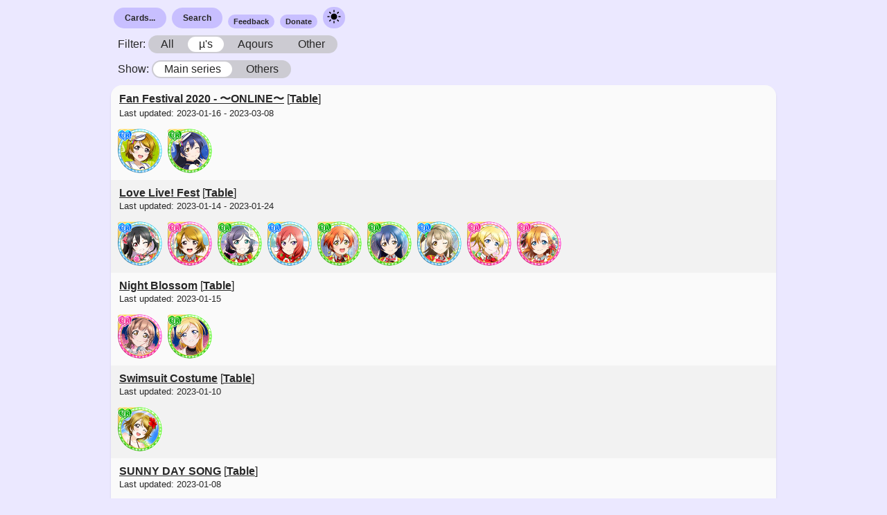

--- FILE ---
content_type: text/html; charset=UTF-8
request_url: https://sif.kirara.ca/albumlist?group=muse
body_size: 2708
content:
<!DOCTYPE html>
<html class="bg">
<head>
<meta charset="utf8">
<meta name="viewport" content="width=device-width, initial-scale=1">
<title>Updates</title>

<link rel="stylesheet" type="text/css" href="/static/c/new.css?v=db70cb100be501f50a5235e7912da1d5e45232044d68c84098db8c4af013a12ec72d2f6a87db493030bdb18ef75b415bafa93ada079fe04d2924ba9255b81251">
<link class="theme" rel="stylesheet" type="text/css" href="/static/c/theme-light.css?v=7e73f4efe01f6e474024e7d01e1181cb5aafd57998d245e97f853c24de5b8d3486c06f70aa61529b549441c8aa6993d23a0753de22878207f33f40abc5192ce7">
<link class="theme" rel="stylesheet" type="text/css" media="(prefers-color-scheme: dark)" href="/static/c/theme-dark.css?v=81e37707d24fbda9eb8da59d3c3ffab8dde82e766b8b0de1702c7a94983437adf70f2280f1a4003a773a30889362b2fe888acc363680d97be215478cc0d77916">

<link rel="stylesheet" type="text/css" href="https://lostone.kirara.ca/icon/icons_v3.css?cce36811">
<script type="application/javascript" src="/static/j/ui_global.js?v=d08ef6d885259a18f78edf59d25933dde00c6e6156846079fc0084c6b00098e8a4cb73c4102eef85f9872189b7cd618129c6cd80be2a1ce603253b5fa9d91ae1"></script>
</head>
<body class="new-style dark">
<nav class="document-bounds container menu">
<div class="item">
<a class="nav-button nav-submenu-opener" href="/cards/">Cards...</a>
<ul class="nav-submenu">
<li class="sub-item-header">SIF 2</li>
<li class="sub-item"><a class="stretched-link" href="/2/cards/search">Search</a></li>
<li class="sub-item"><a class="stretched-link" href="/2/card/random">Random card</a></li>
<li class="sub-item-header">SIF 1</li>
<li class="sub-item"><a class="stretched-link" href="/albumlist">By album group</a></li>
<li class="sub-item"><a class="stretched-link" href="/setlist">By release order</a></li>
<li class="sub-item"><a class="stretched-link" href="/checklist">By numeric order</a></li>
<li class="sub-item"><a class="stretched-link" href="/card/random">Random card</a></li>
</ul>
</div>
<div class="item">
<a class="nav-button nav-submenu-opener" href="/search">Search</a>
<ul class="nav-submenu">
<li class="sub-item-header">SIF 2</li>
<li class="sub-item"><a class="stretched-link" href="/2/cards/search">For cards</a></li>
<li class="sub-item-header">SIF 1</li>
<li class="sub-item"><a class="stretched-link" href="/search">For cards</a></li>
<li class="sub-item"><a class="stretched-link" href="/accessories/search">For accessories</a></li>
</ul>
</div>
<div class="item"><a class="nav-button-small" href="https://docs.google.com/forms/d/e/1FAIpQLSe4quCVIf45KKBo15upL3e8_qEf-ffvgwjk1AUGF4yy9QSjhQ/viewform?usp=sf_link">Feedback</a></div>
<div class="item"><a class="nav-button-small" href="https://kirara.ca/donations.html">Donate</a></div>
<div class="item">
<a class="nav-button has-image" onclick="dm_appearance()" href="javascript:void(0)">
<img src="/static/i/sun.svg" width="24" height="24"/>
</a>
</div>
</nav>


<div class="document-bounds naked-filters negative-container">
Filter:
<div class="switch">
<a 
href="/albumlist">All</a>

<a class="selected"
href="/albumlist?group=muse">µ&#39;s</a>

<a 
href="/albumlist?group=aqours">Aqours</a>

<a 
href="/albumlist?group=other">Other</a>

</div>
</div>

<div class="document-bounds naked-filters negative-container">
Show:
<div class="switch">
<a class="selected"
href="/albumlist?group=muse&amp;support=no">Main series</a>
<a 
href="/albumlist?group=muse&amp;support=yes">Others</a>
</div>
</div>


<div id="the_top" class="setlist document-bounds
force-thin-layout">

<div class="key-content">
<div class="key">
<span>
<a href="/album/704">Fan Festival 2020 - 〜ONLINE〜</a>

[<a href="/compare_album/704">Table</a>]


<br> <small>Last updated: 2023-01-16 - 2023-03-08</small>

</span>
</div>
<div class="content icon-list right">

<div class="card_icon i3991t jumbo"></div>

<div class="card_icon i3992t jumbo"></div>

</div>
</div>

<div class="key-content">
<div class="key">
<span>
<a href="/album/697">Love Live! Fest</a>

[<a href="/compare_album/697">Table</a>]


<br> <small>Last updated: 2023-01-14 - 2023-01-24</small>

</span>
</div>
<div class="content icon-list right">

<div class="card_icon i3966t jumbo"></div>

<div class="card_icon i3960t jumbo"></div>

<div class="card_icon i3965t jumbo"></div>

<div class="card_icon i3959t jumbo"></div>

<div class="card_icon i3958t jumbo"></div>

<div class="card_icon i3954t jumbo"></div>

<div class="card_icon i3953t jumbo"></div>

<div class="card_icon i3964t jumbo"></div>

<div class="card_icon i3952t jumbo"></div>

</div>
</div>

<div class="key-content">
<div class="key">
<span>
<a href="/album/700">Night Blossom</a>

[<a href="/compare_album/700">Table</a>]


<br> <small>Last updated: 2023-01-15</small>

</span>
</div>
<div class="content icon-list right">

<div class="card_icon i3951t jumbo"></div>

<div class="card_icon i3950t jumbo"></div>

</div>
</div>

<div class="key-content">
<div class="key">
<span>
<a href="/album/699">Swimsuit Costume</a>

[<a href="/compare_album/699">Table</a>]


<br> <small>Last updated: 2023-01-10</small>

</span>
</div>
<div class="content icon-list right">

<div class="card_icon i3990t jumbo"></div>

</div>
</div>

<div class="key-content">
<div class="key">
<span>
<a href="/album/701">SUNNY DAY SONG</a>

[<a href="/compare_album/701">Table</a>]


<br> <small>Last updated: 2023-01-08</small>

</span>
</div>
<div class="content icon-list right">

<div class="card_icon i4001t jumbo"></div>

<div class="card_icon i4000t jumbo"></div>

<div class="card_icon i3999t jumbo"></div>

<div class="card_icon i3998t jumbo"></div>

<div class="card_icon i3997t jumbo"></div>

<div class="card_icon i3996t jumbo"></div>

<div class="card_icon i3995t jumbo"></div>

<div class="card_icon i3994t jumbo"></div>

<div class="card_icon i3993t jumbo"></div>

</div>
</div>

<div class="key-content">
<div class="key">
<span>
<a href="/album/696">Dream World of Water and Light</a>

[<a href="/compare_album/696">Table</a>]


<br> <small>Last updated: 2023-01-05</small>

</span>
</div>
<div class="content icon-list right">

<div class="card_icon i3947 jumbo"></div>

<div class="card_icon i3948 jumbo"></div>

<div class="card_icon i3946 jumbo"></div>

</div>
</div>

<div class="key-content">
<div class="key">
<span>
<a href="/album/694">New Year at Kanda Shrine</a>

[<a href="/compare_album/694">Table</a>]


<br> <small>Last updated: 2022-12-31</small>

</span>
</div>
<div class="content icon-list right">

<div class="card_icon i3935t jumbo"></div>

<div class="card_icon i3934t jumbo"></div>

<div class="card_icon i3933t jumbo"></div>

<div class="card_icon i3932t jumbo"></div>

<div class="card_icon i3931t jumbo"></div>

<div class="card_icon i3930t jumbo"></div>

<div class="card_icon i3929t jumbo"></div>

<div class="card_icon i3928t jumbo"></div>

<div class="card_icon i3927t jumbo"></div>

</div>
</div>

<div class="key-content">
<div class="key">
<span>
<a href="/album/692">A Day Off - μ&#39;s</a>

[<a href="/compare_album/692">Table</a>]


<br> <small>Last updated: 2022-12-15 - 2022-12-24</small>

</span>
</div>
<div class="content icon-list right">

<div class="card_icon i3908t jumbo"></div>

<div class="card_icon i3912t jumbo"></div>

<div class="card_icon i3907t jumbo"></div>

<div class="card_icon i3911t jumbo"></div>

<div class="card_icon i3910t jumbo"></div>

<div class="card_icon i3922t jumbo"></div>

<div class="card_icon i3921t jumbo"></div>

<div class="card_icon i3906t jumbo"></div>

<div class="card_icon i3920t jumbo"></div>

</div>
</div>

<div class="key-content">
<div class="key">
<span>
<a href="/album/643">Endless Summer</a>

[<a href="/compare_album/643">Table</a>]


<br> <small>Last updated: 2022-07-15 - 2022-12-23</small>

</span>
</div>
<div class="content icon-list right">

<div class="card_icon i3788t jumbo"></div>

<div class="card_icon i3832t jumbo"></div>

<div class="card_icon i3914t jumbo"></div>

<div class="card_icon i3646t jumbo"></div>

<div class="card_icon i3733t jumbo"></div>

<div class="card_icon i3787t jumbo"></div>

<div class="card_icon i3691t jumbo"></div>

<div class="card_icon i3690t jumbo"></div>

<div class="card_icon i3913t jumbo"></div>

</div>
</div>

<div class="key-content">
<div class="key">
<span>
<a href="/album/691">Flowery Garden</a>

[<a href="/compare_album/691">Table</a>]


<br> <small>Last updated: 2022-11-30</small>

</span>
</div>
<div class="content icon-list right">

<div class="card_icon i3844t jumbo"></div>

<div class="card_icon i3843t jumbo"></div>

</div>
</div>

<div class="key-content">
<div class="key">
<span>
<a href="/album/669">Twin Tailed Cat</a>

[<a href="/compare_album/669">Table</a>]


<br> <small>Last updated: 2022-11-19 - 2022-11-30</small>

</span>
</div>
<div class="content icon-list right">

<div class="card_icon i3836t jumbo"></div>

<div class="card_icon i3841t jumbo"></div>

<div class="card_icon i3835t jumbo"></div>

<div class="card_icon i3840t jumbo"></div>

<div class="card_icon i3839t jumbo"></div>

<div class="card_icon i3848t jumbo"></div>

<div class="card_icon i3847t jumbo"></div>

<div class="card_icon i3834t jumbo"></div>

<div class="card_icon i3846t jumbo"></div>

</div>
</div>

<div class="key-content">
<div class="key">
<span>
<a href="/album/680">[Party Card] Little Devil</a>

[<a href="/compare_album/680">Table</a>]


<br> <small>Last updated: 2022-11-22</small>

</span>
</div>
<div class="content icon-list right">

<div class="card_icon i3878t jumbo"></div>

<div class="card_icon i3877t jumbo"></div>

</div>
</div>

<div class="key-content">
<div class="key">
<span>
<a href="/album/679">[Party Card] Blooming</a>

[<a href="/compare_album/679">Table</a>]


<br> <small>Last updated: 2022-11-22</small>

</span>
</div>
<div class="content icon-list right">

<div class="card_icon i3876t jumbo"></div>

<div class="card_icon i3875t jumbo"></div>

</div>
</div>

<div class="key-content">
<div class="key">
<span>
<a href="/album/678">[Party Card] Tea Party</a>

[<a href="/compare_album/678">Table</a>]


<br> <small>Last updated: 2022-11-22</small>

</span>
</div>
<div class="content icon-list right">

<div class="card_icon i3874t jumbo"></div>

<div class="card_icon i3873t jumbo"></div>

</div>
</div>

<div class="key-content">
<div class="key">
<span>
<a href="/album/677">[Party Card] Summer Casual</a>

[<a href="/compare_album/677">Table</a>]


<br> <small>Last updated: 2022-11-22</small>

</span>
</div>
<div class="content icon-list right">

<div class="card_icon i3872t jumbo"></div>

<div class="card_icon i3871t jumbo"></div>

</div>
</div>

<div class="key-content">
<div class="key">
<span>
<a href="/album/676">[Party Card] Dancer</a>

[<a href="/compare_album/676">Table</a>]


<br> <small>Last updated: 2022-11-22</small>

</span>
</div>
<div class="content icon-list right">

<div class="card_icon i3870t jumbo"></div>

<div class="card_icon i3869t jumbo"></div>

</div>
</div>

<div class="key-content">
<div class="key">
<span>
<a href="/album/675">[Party Card] Circus</a>

[<a href="/compare_album/675">Table</a>]


<br> <small>Last updated: 2022-11-22</small>

</span>
</div>
<div class="content icon-list right">

<div class="card_icon i3868t jumbo"></div>

<div class="card_icon i3867t jumbo"></div>

</div>
</div>

<div class="key-content">
<div class="key">
<span>
<a href="/album/674">[Party Card] Vocational</a>

[<a href="/compare_album/674">Table</a>]


<br> <small>Last updated: 2022-11-22</small>

</span>
</div>
<div class="content icon-list right">

<div class="card_icon i3866t jumbo"></div>

<div class="card_icon i3865t jumbo"></div>

</div>
</div>

<div class="key-content">
<div class="key">
<span>
<a href="/album/673">[Party Card] Party Dress</a>

[<a href="/compare_album/673">Table</a>]


<br> <small>Last updated: 2022-11-22</small>

</span>
</div>
<div class="content icon-list right">

<div class="card_icon i3864t jumbo"></div>

<div class="card_icon i3863t jumbo"></div>

</div>
</div>

<div class="key-content">
<div class="key">
<span>
<a href="/album/672">[Party Card] Taisho Roman</a>

[<a href="/compare_album/672">Table</a>]


<br> <small>Last updated: 2022-11-22</small>

</span>
</div>
<div class="content icon-list right">

<div class="card_icon i3862t jumbo"></div>

<div class="card_icon i3861t jumbo"></div>

</div>
</div>

<div class="key-content">
<div class="key">
<span>
<a href="/album/640">Royal Princess</a>

[<a href="/compare_album/640">Table</a>]


<br> <small>Last updated: 2022-07-05 - 2022-11-05</small>

</span>
</div>
<div class="content icon-list right">

<div class="card_icon i3627 jumbo"></div>

<div class="card_icon i3825 jumbo"></div>

<div class="card_icon i3626 jumbo"></div>

<div class="card_icon i3723 jumbo"></div>

<div class="card_icon i3722 jumbo"></div>

<div class="card_icon i3823 jumbo"></div>

<div class="card_icon i3824 jumbo"></div>

<div class="card_icon i3721 jumbo"></div>

<div class="card_icon i3625 jumbo"></div>

</div>
</div>

<div class="key-content">
<div class="key">
<span>
<a href="/album/662">Punkish Rock Girl</a>

[<a href="/compare_album/662">Table</a>]


<br> <small>Last updated: 2022-10-15 - 2022-10-22</small>

</span>
</div>
<div class="content icon-list right">

<div class="card_icon i3796t jumbo"></div>

<div class="card_icon i3783t jumbo"></div>

<div class="card_icon i3795t jumbo"></div>

<div class="card_icon i3782t jumbo"></div>

<div class="card_icon i3781t jumbo"></div>

<div class="card_icon i3768t jumbo"></div>

<div class="card_icon i3767t jumbo"></div>

<div class="card_icon i3794t jumbo"></div>

<div class="card_icon i3766t jumbo"></div>

</div>
</div>

<div class="key-content">
<div class="key">
<span>
<a href="/album/658">End of the Summer</a>

[<a href="/compare_album/658">Table</a>]


<br> <small>Last updated: 2022-09-30</small>

</span>
</div>
<div class="content icon-list right">

<div class="card_icon i3749t jumbo"></div>

<div class="card_icon i3748t jumbo"></div>

</div>
</div>

<div class="key-content">
<div class="key">
<span>
<a href="/album/656">Birthday Date</a>

[<a href="/compare_album/656">Table</a>]


<br> <small>Last updated: 2022-09-16 - 2022-09-22</small>

</span>
</div>
<div class="content icon-list right">

<div class="card_icon i3740t jumbo"></div>

<div class="card_icon i3737t jumbo"></div>

<div class="card_icon i3739t jumbo"></div>

<div class="card_icon i3736t jumbo"></div>

<div class="card_icon i3735t jumbo"></div>

<div class="card_icon i3746t jumbo"></div>

<div class="card_icon i3745t jumbo"></div>

<div class="card_icon i3738t jumbo"></div>

<div class="card_icon i3744t jumbo"></div>

</div>
</div>

<div class="key-content">
<div class="key">
<span>
<a href="/album/652">Star Racing Girl</a>

[<a href="/compare_album/652">Table</a>]


<br> <small>Last updated: 2022-08-20 - 2022-08-27</small>

</span>
</div>
<div class="content icon-list right">

<div class="card_icon i3708t jumbo"></div>

<div class="card_icon i3702t jumbo"></div>

<div class="card_icon i3707t jumbo"></div>

<div class="card_icon i3701t jumbo"></div>

<div class="card_icon i3700t jumbo"></div>

<div class="card_icon i3696t jumbo"></div>

<div class="card_icon i3695t jumbo"></div>

<div class="card_icon i3706t jumbo"></div>

<div class="card_icon i3694t jumbo"></div>

</div>
</div>

<div class="key-content">
<div class="key">
<span>
<a href="/album/648">Visiting the Sacred Grounds</a>

[<a href="/compare_album/648">Table</a>]


<br> <small>Last updated: 2022-07-31 - 2022-08-08</small>

</span>
</div>
<div class="content icon-list right">

<div class="card_icon i3666t jumbo"></div>

<div class="card_icon i3683t jumbo"></div>

<div class="card_icon i3665t jumbo"></div>

<div class="card_icon i3682t jumbo"></div>

<div class="card_icon i3681t jumbo"></div>

<div class="card_icon i3672t jumbo"></div>

<div class="card_icon i3671t jumbo"></div>

<div class="card_icon i3664t jumbo"></div>

<div class="card_icon i3670t jumbo"></div>

</div>
</div>

<div class="key-content">
<div class="key">
<span>
<a href="/album/647">Wind Chimes</a>

[<a href="/compare_album/647">Table</a>]


<br> <small>Last updated: 2022-07-31</small>

</span>
</div>
<div class="content icon-list right">

<div class="card_icon i3662t jumbo"></div>

<div class="card_icon i3661t jumbo"></div>

</div>
</div>

<div class="key-content">
<div class="key">
<span>
<a href="/album/639">The World&#39;s Best Princess</a>

[<a href="/compare_album/639">Table</a>]


<br> <small>Last updated: 2022-06-30 - 2022-07-10</small>

</span>
</div>
<div class="content icon-list right">

<div class="card_icon i3632t jumbo"></div>

<div class="card_icon i3635t jumbo"></div>

<div class="card_icon i3631t jumbo"></div>

<div class="card_icon i3634t jumbo"></div>

<div class="card_icon i3633t jumbo"></div>

<div class="card_icon i3621t jumbo"></div>

<div class="card_icon i3620t jumbo"></div>

<div class="card_icon i3630t jumbo"></div>

<div class="card_icon i3619t jumbo"></div>

</div>
</div>

<div class="key-content">
<div class="key">
<span>
<a href="/album/632">Blazers and Hats</a>

[<a href="/compare_album/632">Table</a>]


<br> <small>Last updated: 2022-05-31 - 2022-06-10</small>

</span>
</div>
<div class="content icon-list right">

<div class="card_icon i3593t jumbo"></div>

<div class="card_icon i3583t jumbo"></div>

<div class="card_icon i3592t jumbo"></div>

<div class="card_icon i3582t jumbo"></div>

<div class="card_icon i3581t jumbo"></div>

<div class="card_icon i3572t jumbo"></div>

<div class="card_icon i3571t jumbo"></div>

<div class="card_icon i3591t jumbo"></div>

<div class="card_icon i3570t jumbo"></div>

</div>
</div>

<div class="key-content">
<div class="key">
<span>
<a href="/album/624">SIF 9th Anniversary -  (Festival) costume</a>

[<a href="/compare_album/624">Table</a>]


<br> <small>Last updated: 2022-05-15</small>

</span>
</div>
<div class="content icon-list right">

<div class="card_icon i3546t jumbo"></div>

</div>
</div>

</div>

<div class="document-bounds setlist-paginate">
<a href="/albumlist/offset/30?group=muse">More...</a>
</div>

<div class="document-bounds small-text footer">
Render time (so far): 11.525630950927734 (ms).<br>
treasurebox version 914f4a8, hosting
ark set sv-59.4-pk-4.1873 on
python310-prod
</div>

<script async defer data-website-id="dcf0ef7e-b42d-464f-bfc3-abedfd705fd6" src="//a-rise.kirara.ca/umami.js"></script>


</body>
</html>